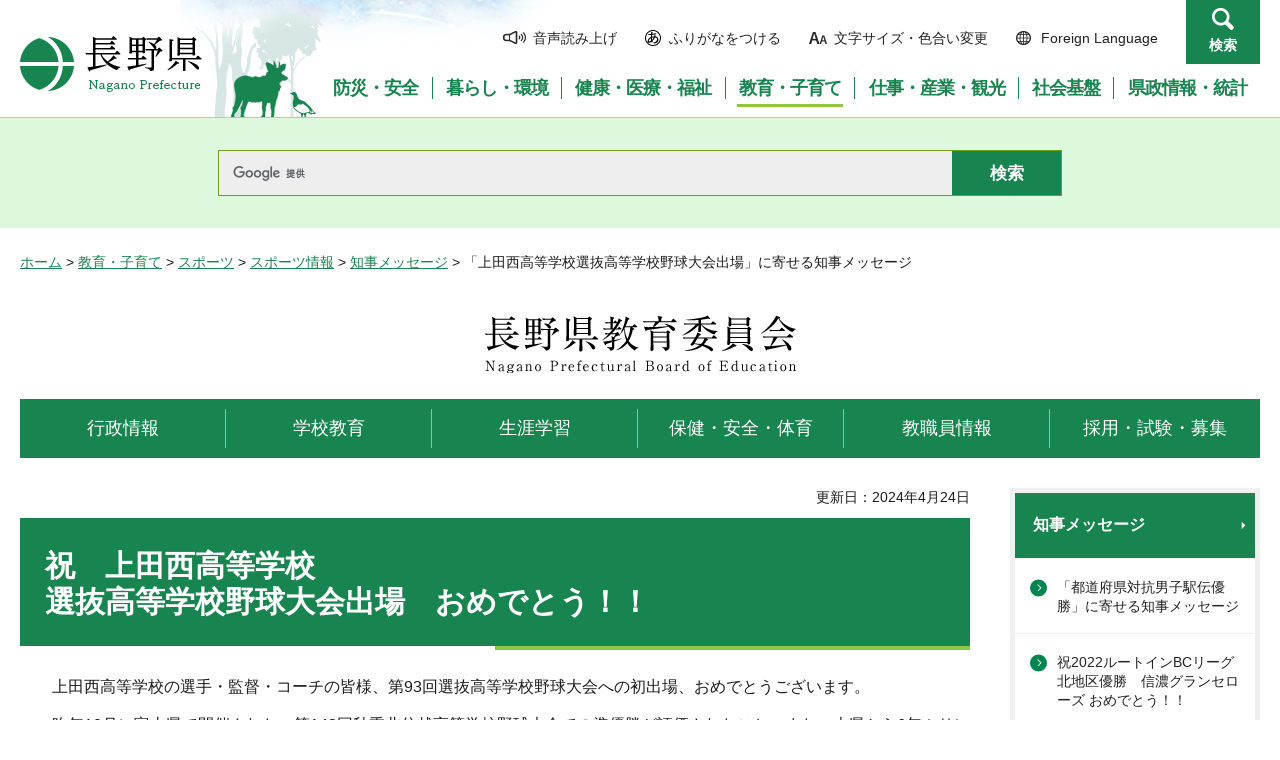

--- FILE ---
content_type: text/html
request_url: https://www-pref-nagano-lg-jp.cache.yimg.jp/kyoiku/hokenko/message/chiji20210129.html
body_size: 6195
content:
<?xml version="1.0" encoding="utf-8"?>
<!DOCTYPE html PUBLIC "-//W3C//DTD XHTML 1.0 Transitional//EN" "http://www.w3.org/TR/xhtml1/DTD/xhtml1-transitional.dtd">
<html xmlns="http://www.w3.org/1999/xhtml" lang="ja" xml:lang="ja">
<head>
<meta http-equiv="Content-Type" content="text/html; charset=utf-8" />
<meta http-equiv="Content-Style-Type" content="text/css" />
<meta http-equiv="Content-Script-Type" content="text/javascript" />

<title>「上田西高等学校選抜高等学校野球大会出場」に寄せる知事メッセージ／長野県教育委員会</title>
<meta name="keywords" content="上田西,センバツ,選抜高等学校野球大会,知事メッセージ" />

<meta name="author" content="長野県" />
<meta name="viewport" content="width=device-width, maximum-scale=3.0" />
<meta name="format-detection" content="telephone=no" />
<link href="/shared/site_rn/style/default.css" rel="stylesheet" type="text/css" media="all" />
<link href="/shared/site_rn/style/layout.css" rel="stylesheet" type="text/css" media="all" />
<link href="/shared/templates/kyoiku_free_rn/style/edit.css" rel="stylesheet" type="text/css" media="all" />
<link href="/shared/site_rn/style/smartphone.css" rel="stylesheet" media="only screen and (max-width : 640px)" type="text/css" class="mc_css" />
<link href="/shared/site_rn/images/favicon/favicon.ico" rel="shortcut icon" type="image/vnd.microsoft.icon" />
<link href="/shared/site_rn/images/favicon/apple-touch-icon-precomposed.png" rel="apple-touch-icon-precomposed" />
<script type="text/javascript" src="/shared/site_rn/js/jquery.js"></script>
<script type="text/javascript" src="/shared/site_rn/js/setting.js"></script>
<script type="text/javascript" src="/shared/system/js/furigana/ysruby.js"></script>
<script type="text/javascript" src="/shared/js/readspeaker/ReadSpeaker.js?pids=embhl"></script>
<script type="text/javascript" src="/shared/js/ga.js"></script>
<script type="text/javascript" src="/shared/js/ga_social_tracking.js"></script>
</head>
<body class="format_free no_javascript custom_kyoiku">
<script type="text/javascript" src="/shared/site_rn/js/init.js"></script>
<div id="tmp_wrapper">
<noscript>
<p>このサイトではJavaScriptを使用したコンテンツ・機能を提供しています。JavaScriptを有効にするとご利用いただけます。</p>
</noscript>
<p><a href="#tmp_honbun" class="skip">本文へスキップします。</a></p>
<div id="tmp_hg">

<div id="tmp_header">
<div class="container">
<div id="tmp_hlogo">
<p><a href="/index.html"><span>長野県Nagano Prefecture</span></a></p>
</div>
<div id="tmp_means">
<ul id="tmp_hnavi">
	<li class="hnavi_sound"><a accesskey="L" href="//app-as.readspeaker.com/cgi-bin/rsent?customerid=9726&amp;lang=ja_jp&amp;readid=tmp_readcontents&amp;url=" onclick="readpage(this.href, 'tmp_readspeaker'); return false;" rel="nofollow" target="_blank"><span>音声読み上げ</span></a></li>
	<li class="hnavi_kana"><a data-contents="tmp_wrapper" href="javascript:void(0);" id="furigana">ふりがなをつける</a></li>
	<li class="hnavi_change"><a href="/moji/index.html"><span>文字サイズ・色合い変更</span></a></li>
	<li lang="en" xml:lang="en" class="hnavi_language"><a href="/government/index.html"><span>Foreign Language</span></a></li>
	<li class="hnavi_contact"><a href="/otoiawase/index.html"><span>お問い合わせ</span></a></li>
	<li class="hnavi_search"><a href="javascript:void(0)">検索</a></li>
</ul>
<div class="gnavi">
<ul>
	<li class="glist1"><a href="/bosaianzen/index.html"><span>防災・安全</span></a></li>
	<li class="glist2"><a href="/kurashi/index.html"><span>暮らし・環境</span></a></li>
	<li class="glist3"><a href="/kenko/index.html"><span>健康・医療・福祉</span></a></li>
	<li class="glist4"><a href="/kyoiku/index.html"><span>教育・子育て</span></a></li>
	<li class="glist5"><a href="/sangyo/index.html"><span>仕事・産業・観光</span></a></li>
	<li class="glist6"><a href="/infra/index.html"><span>社会基盤</span></a></li>
	<li class="glist7"><a href="/kensei/index.html"><span>県政情報・統計</span></a></li>
</ul>
</div>
</div>
</div>
<ul id="tmp_hnavi_s">
	<li id="tmp_hnavi_access"><a href="/zaikatsu/kensei/gaiyo/chousha/floor/index.html"><span class="icon">&nbsp;</span><span class="text">アクセス</span></a></li>
	<li id="tmp_hnavi_lmenu"><a href="javascript:void(0);"><span class="icon">&nbsp;</span><span class="text">メニュー</span></a></li>
	<li id="tmp_hnavi_rmenu"><a href="javascript:void(0);"><span class="icon">&nbsp;</span><span class="text">検索</span></a></li>
</ul>
<div id="tmp_sma_menu">
<div id="tmp_sma_lmenu" class="wrap_sma_sch">
<div class="sma_sch">
<div id="tmp_wrap_sma_lnavi">&nbsp;</div>
<p class="close_btn"><a href="javascript:void(0);"><span>閉じる</span></a></p>
</div>
</div>
<div id="tmp_sma_rmenu" class="wrap_sma_sch">
<div class="sma_sch">
<div id="tmp_wrap_sma_rnavi">
<div id="tmp_search_popup" class="rn_menu">
<div class="search_information">
<div class="container"><a href="javascript:void(0)" class="btn_close_top btn_close">閉じる</a></div>
<div class="panel_search search_content">
<div class="search_keyword">
<div class="form_search">
<div class="form_search_top">
<p class="search_title">キーワードから探す</p>
<a href="/koho/kensei/koho/homepage/kensaku.html" class="how_to_use">検索の使い方</a></div>
<div id="tmp_menu_search_inner" class="rn_search_inner">
<form action="/search/result.html" id="tmp_gsearch_menu" name="tmp_gsearch_menu">
<div id="tmp_gsearch_menu_inner2" class="rn_search_inner2">
<div class="wrap_sch_box">
<p class="sch_box"><input id="tmp_menu_query" name="q" size="31" title="サイト内検索" type="text" class="rn_query" /></p>
</div>
<div class="wrap_sch_btn">
<p class="sch_btn"><input id="tmp_menu_search_submit" name="sa" type="submit" value="検索" class="rn_search_submit" /></p>
<p id="tmp_sma_search_hidden"><input name="cx" type="hidden" value="015495834277161279722:k-gumiktbnm" /> <input name="ie" type="hidden" value="UTF-8" /> <input name="cof" type="hidden" value="FORID:9" /></p>
</div>
</div>
</form>
</div>
</div>
<div class="frequently_search">
<p class="search_title">よく検索されるキーワード</p>
<ul class="keyword_list">
	<li id="tmp_search_ajax"><a href="/search_keyword.html" id="tmp_search_ajax_href">よく検索されるキーワード</a></li>
</ul>
</div>
</div>
<div class="search_purpose_top">
<p class="search_title">目的から探す</p>
<ul class="purpose_list">
	<li>目的から探す</li>
</ul>
</div>
<a href="javascript:void(0)" class="btn_close_bottom btn_close">閉じる</a></div>
</div>
</div>
<p class="close_btn"><a href="javascript:void(0);"><span>閉じる</span></a></p>
</div>
</div>
</div>
</div>
</div>


<div id="tmp_wrap_header_search" class="wrap_rn_search">
<div id="tmp_header_search" class="container">
<div id="tmp_header_search_inner" class="rn_search_inner">
<form action="/search/result.html" id="tmp_gsearch_header" name="tmp_gsearch_header">
<div id="tmp_gsearch_header_inner2" class="rn_search_inner2">
<div class="wrap_sch_box">
<p class="sch_box"><input id="tmp_query" title="サイト内検索" name="q" size="31" type="text" class="rn_query" /></p>
</div>
<div class="wrap_sch_btn">
<p class="sch_btn"><input id="tmp_header_search_submit" name="sa" type="submit" value="検索" class="rn_search_submit" /></p>
<p id="tmp_menu_search_hidden">
	<input name="cx" type="hidden" value="015495834277161279722:k-gumiktbnm" />
	<input name="ie" type="hidden" value="UTF-8" />
	<input name="cof" type="hidden" value="FORID:9" />
</p>
</div>
</div>
</form>
</div>
</div>
</div>

</div>
<div id="tmp_pankuzu"><a href="/index.html">ホーム</a> &gt; <a href="/kyoiku/index.html">教育・子育て</a> &gt; <a href="/kyoiku/sports/index.html">スポーツ</a> &gt; <a href="/kyoiku/kyoiku/sport/index.html">スポーツ情報</a> &gt; <a href="/sports-ka/message/chiji-top.html">知事メッセージ</a> &gt; 「上田西高等学校選抜高等学校野球大会出場」に寄せる知事メッセージ</div>
<div id="tmp_kyoiku_hg" class="k_container">

<div id="tmp_kyoiku_header">
<p id="tmp_hlogo_kyoiku"><a href="/kyoiku/kyoiku/index.html"><span>長野県教育委員会</span></a></p>
</div>


<div class="kyoiku_gnavi">
<ul>
	<li class="kyoiku_glist1"><a href="/kyoiku/kyoiku/gyose/index.html"><span>行政情報</span></a></li>
	<li class="kyoiku_glist2"><a href="/kyoiku/kyoiku/gakko/index.html"><span>学校教育</span></a></li>
	<li class="kyoiku_glist3"><a href="/kyoiku/kyoiku/bunka/index.html"><span>生涯学習</span></a></li>
	<li class="kyoiku_glist4"><a href="/kyoiku/hokenko/goannai/soshiki/hoken.html"><span>保健・安全・体育</span></a></li>
	<li class="kyoiku_glist5"><a href="/kyoiku/kyoiku/kyoshokuin/index.html"><span>教職員情報</span></a></li>
	<li class="kyoiku_glist6"><a href="/kyoiku/kyoiku/saiyo-nyuushi/index.html"><span>採用・試験・募集</span> </a></li>
</ul>
</div>

</div>
<div id="tmp_wrap_main" class="column_rnavi">
<div id="tmp_main">
<div class="wrap_col_main">
<div class="col_main">
<p id="tmp_honbun" class="skip">ここから本文です。</p>
<div id="tmp_readspeaker" class="rs_preserve rs_skip"></div>
<div id="tmp_readcontents">
<div id="tmp_wrap_custom_update">
<div id="tmp_custom_update">



<p id="tmp_update">更新日：2024年4月24日</p>

</div>
</div>
<div id="tmp_contents">
<h1>祝　上田西高等学校<br />
選抜高等学校野球大会出場　おめでとう！！</h1>
<div class="section">
<p align="left">　上田西高等学校の選手・監督・コーチの皆様、第93回選抜高等学校野球大会への初出場、おめでとうございます。</p>
<p align="left">　昨年10月に富山県で開催された、第143回秋季北信越高等学校野球大会での準優勝が評価されたこと、また、本県から6年ぶりに選抜高等学校野球大会への出場が決まったことを大変うれしく思います。</p>
<p align="left">　新型コロナウイルス感染症の感染拡大による様々な制約がある練習環境の中、選手の皆さんの熱意と努力、監督・コーチをはじめとする関係者各位のご尽力に対して改めて敬意を表します。</p>
<p align="left">　出場する選手の皆さんは、これまで支えてきてくれたすべての方々への感謝の気持ちと、憧れの大舞台で野球ができる喜びを胸に、来たる日に向け、さらに練習に励んでください。</p>
<p align="left">　甲子園で活躍する皆さんの姿を楽しみにしています。</p>
<p align="left">　令和3年1月29日</p>
</div>
<div class="section">
<div class="section">
<blockquote class="section">
<p>長野県知事　阿部　守一</p>
</blockquote>
</div>
</div>
<table class="box_link">
	<tbody>
		<tr>
			<div class="box_link_ttl">
			<p>関連資料</p>
			</td>
		</tr>
		<tr>
			<div class="box_link_cnt">
			<ul>
				<li><a href="/kyoiku/hokenko/message/documents/20210129chiji.pdf" class="icon_pdf">「上田西高等学校選抜高等学校野球大会出場」に寄せる知事メッセージ（PDF：134KB）</a></li>
			</ul>
			</td>
		</tr>
	</tbody>
</table>
</div>
</div>
<div class="plugin">
<p class="plugin_img"><a href="https://get.adobe.com/jp/reader/"><img src="/shared/images/plugin/get_reader.png" alt="Adobe Acrobat Readerのダウンロードページへ" width="158" height="39" /></a></p>
<p>PDF形式のファイルをご覧いただく場合には、Adobe Acrobat Readerが必要です。Adobe Acrobat Readerをお持ちでない方は、バナーのリンク先から無料ダウンロードしてください。</p>
</div>

<div id="tmp_inquiry">
<div id="tmp_inquiry_ttl">
<p>お問い合わせ</p>
</div>
<div id="tmp_inquiry_cnt">
<form method="post" action="https://www.pref.nagano.lg.jp/cgi-bin/simple_faq/form.cgi">
<div class="inquiry_parts">
<p>
所属課室：長野県教育委員会事務局保健厚生課
</p>
<p>長野県長野市大字南長野字幅下692-2</p>
<p>電話番号：026-235-7346</p>
<p>ファックス番号：026-234-5169</p>
<p>
<input type="submit" value="お問い合わせフォーム" class="inquiry_btn" />
</p>
</div>
<p>
<input type="hidden" name="code" value="010150080" />
<input type="hidden" name="dept" value="8591:9172:8840:8342:9089:8840:9172:5271:9255:9421:8342:8425:3777:9089:8010:8508:8010:9089:9172:3777:8923:8508:3777:8757:9255" />
<input type="hidden" name="page" value="/kyoiku/hokenko/message/chiji20210129.html" />
<input type="hidden" name="ENQ_RETURN_MAIL_SEND_FLG" value="0" />
<input type="hidden" name="publish_ssl_flg" value="1" />
</p>
</form>
</div>
</div>

<div id="tmp_feedback">
<div id="tmp_feedback_ttl">
<p>より良いウェブサイトにするためにみなさまのご意見をお聞かせください</p>
</div>
<div id="tmp_feedback_cnt">
<form id="feedback" method="post" action="/cgi-bin/feedback/feedback.cgi">
    <p><input type="hidden" name="page_id" value="99330" /> <input type="hidden" name="page_title" value="「上田西高等学校選抜高等学校野球大会出場」に寄せる知事メッセージ" /> <input type="hidden" name="page_url" value="https://www.pref.nagano.lg.jp/kyoiku/hokenko/message/chiji20210129.html" /> <input type="hidden" name="item_cnt" value="2" /></p>
    <fieldset><legend>このページの情報は役に立ちましたか？</legend>
    <p><input id="que1_1" type="radio" name="item_1" value="役に立った" /> <label for="que1_1">1：役に立った</label></p>
    <p><input id="que1_2" type="radio" name="item_1" value="ふつう" /> <label for="que1_2">2：ふつう</label></p>
    <p><input id="que1_3" type="radio" name="item_1" value="役に立たなかった" /> <label for="que1_3">3：役に立たなかった</label></p>
    </fieldset>
    <p><input type="hidden" name="label_1" value="質問：このページの情報は役に立ちましたか？" /> <input type="hidden" name="nes_1" value="0" /> <input type="hidden" name="img_1" /> <input type="hidden" name="img_alt_1" /> <input type="hidden" name="mail_1" value="0" /> </p>
    <fieldset><legend>このページの情報は見つけやすかったですか？</legend>
    <p><input id="que2_1" type="radio" name="item_2" value="見つけやすかった" /> <label for="que2_1">1：見つけやすかった</label></p>
    <p><input id="que2_2" type="radio" name="item_2" value="ふつう" /> <label for="que2_2">2：ふつう</label></p>
    <p><input id="que2_3" type="radio" name="item_2" value="見つけにくかった" /> <label for="que2_3">3：見つけにくかった</label></p>
    </fieldset>
    <p><input type="hidden" name="label_2" value="質問：このページの情報は見つけやすかったですか？" /> <input type="hidden" name="nes_2" value="0" /> <input type="hidden" name="img_2" /> <input type="hidden" name="img_alt_2" /> <input type="hidden" name="mail_2" value="0" /> </p>
    <p class="submit"><input type="submit" value="送信" /></p>
</form>
</div>
</div>

</div>
</div>
<div class="wrap_col_rgt_navi">
<div class="col_rgt_navi">

<div id="tmp_lnavi">
<div id="tmp_lnavi_ttl">
<p><a href="/sports-ka/message/chiji-top.html">知事メッセージ</a></p>
</div>
<div id="tmp_lnavi_cnt">
<ul>
<li><a href="/sports-ka/message/chiji20200120.html">「都道府県対抗男子駅伝優勝」に寄せる知事メッセージ</a></li>
<li><a href="/sports-ka/message/chiji20220830.html">祝2022ルートインBCリーグ北地区優勝　信濃グランセローズ おめでとう！！</a></li>
<li><a href="/kyoiku/hokenko/message/chiji20210810.html">「東京2020オリンピック菊池涼介選手(野球競技)金メダル獲得」に寄せる知事メッセージ</a></li>
<li><a href="/sports-ka/message/chiji20220124-2.html">「北京2022オリンピック・パラリンピック競技大会に出場する長野県関係選手」に寄せる知事メッセージ</a></li>
<li><a href="/sports-ka/message/chiji20210707.html">「東京2020オリンピック競技大会に出場する長野県関係選手」に寄せる知事メッセージ</a></li>
<li><a href="/kyoiku/hokenko/message/chiji20210129.html">「上田西高等学校選抜高等学校野球大会出場」に寄せる知事メッセージ</a></li>
<li><a href="/sports-ka/message/chiji20220131.html">「第77回国民体育大会『いちご一会とちぎ国体』冬季大会スケート競技会男女総合優勝、女子総合優勝」に寄せる知事メッセージ</a></li>
<li><a href="/sports-ka/message/chiji20220215.html">「北京冬季オリンピック髙木菜那選手(スピードスケート女子チームパシュート)銀メダル獲得」に寄せる知事メッセージ</a></li>
<li><a href="/sports-ka/message/chiji20220215-2.html">「北京冬季オリンピック渡部暁斗選手(スキーノルディック複合ラージヒル個人)銅メダル獲得」に寄せる知事メッセージ</a></li>
<li><a href="/sports-ka/message/chiji20220217.html">「北京冬季オリンピック渡部暁斗選手、渡部善斗選手、山本涼太選手(スキーノルディック複合団体)銅メダル獲得」に寄せる知事メッセージ</a></li>
<li><a href="/sports-ka/message/chiji20221022.html">小平奈緒選手　現役ラストレースに係る知事コメント</a></li>
<li><a href="/kyoiku/hokenko/message/chiji20221226.html">長野東高等学校　女子全国高等学校駅伝競走大会優勝に係る知事メッセージ</a></li>
<li><a href="/kyoiku/hokenko/message/chiji20221226sakutyousei.html">佐久長聖高等学校　男子全国高等学校駅伝競走大会 日本高校最高記録更新に係る知事メッセージ</a></li>
<li><a href="/sports-ka/message/chiji20230123danshiekiden.html">都道府県対抗男子駅伝　長野県選手団優勝に係る知事メッセージ</a></li>
<li><a href="/sports-ka/message/chiji20230322.html">「2023　WORLD　BASEBALL　CLASSIC」優勝に係る知事メッセージ</a></li>
<li><a href="/kyoiku/hokenko/message/chiji20231225.html">佐久長聖高等学校　男子全国高等学校駅伝競走大会優勝に係る知事メッセージ</a></li>
<li><a href="/sports-ka/message/chiji20240122dansiekiden.html">「都道府県対抗男子駅伝10度目の優勝」に寄せる知事メッセージ</a></li>
<li><a href="/sports-ka/message/chiji20250120.html">「都道府県対抗男子駅伝４連覇、11度目の優勝」に係る知事メッセージ</a></li>
<li><a href="/kyoiku/hokenko/message/chiji20180320naganohigashi.html">「長野東高校女子春の高校伊那駅伝『初優勝』」に寄せる知事メッセージ</a></li>
<li><a href="/sports-ka/message/chiji20250407.html">「信州ブリリアントアリーズ Vリーグ初代王者」に係る知事メッセージ</a></li>
<li><a href="/sports-ka/message/20251112tokyodeaf.html">「東京デフリンピックに出場する長野県関係選手」に寄せる知事応援メッセージ</a></li>
<li><a href="/sports-ka/message/20251125tokyodeafmedal.html">「村田悠祐選手 東京デフリンピック陸上男子４×400ｍリレー金メダル獲得」に寄せる知事メッセージ</a></li>
<li><a href="/sports-ka/message/20251126tokyodeafmedal1.html">「太田歩選手 東京デフリンピックバドミントン混合団体金メダル獲得」に寄せる知事メッセージ</a></li>
<li><a href="/sports-ka/message/20251126tokyodeafmedal2.html">「星河真一郎選手 東京デフリンピックサッカー男子 銀メダル獲得」に寄せる知事メッセージ</a></li>
</ul>
</div>
</div>
<ul class="rnavi_btn">
	<li><a href="https://denwa-relay-service.jp/web_inquiry/?token=wzglneAGC3prhYO6Tt92yfRvNoaqIP" target="_blank"><img alt="電話リレーサービス手話で電話" src="/library_images/rnavi_shuwa.png" /></a></li>
</ul>

</div>
</div>
</div>
</div>

<div id="tmp_footer">
<div class="container">
<div class="footer_cnt">
<address>
<p><span class="title">長野県庁</span>法人番号1000020200000</p>
<p>〒380-8570 <br />
長野県長野市大字南長野字幅下692-2　</p>
<p>電話：026-232-0111（代表）</p>
</address>
</div>
<ul class="fnavi">
    <li><a href="/koho/kensei/koho/homepage/riyo.html" class="arrow_r_gr">このサイトの考え方</a> </li>
    <li><a href="/accessibility/index.html" class="arrow_r_gr">ウェブアクセシビリティ方針</a> </li>
    <li><a href="/koho/kensei/koho/homepage/kojinjoho.html" class="arrow_r_gr">個人情報について</a> </li>
    <li><a href="/sitemap.html" class="arrow_r_gr">サイトマップ</a> </li>
    <li><a href="/koho/kensei/shichoson/link/index.html" class="arrow_r_gr">リンク集</a> </li>
    <li><a href="/koho/kensei/koho/homepage/link.html" class="arrow_r_gr">リンクについて</a> </li>
    <li><a href="/zaikatsu/kensei/gaiyo/chousha/floor/index.html" class="arrow_r_gr">県庁フロア・アクセス案内</a> </li>
    <li><a href="/otoiawase/index.html" class="arrow_r_gr">お問い合わせ</a> </li>
</ul>
<div class="pnavi">
<p class="ptop"><a href="#tmp_header"><span>ページの先頭へ戻る</span></a></p>
</div>
</div>
<p lang="en" xml:lang="en" class="copyright">Copyright &copy; Nagano Prefecture. <br />
All Rights Reserved.</p>
</div>

</div>
<script type="text/javascript" src="/shared/site_rn/js/function.js"></script>
<script type="text/javascript" src="/shared/site_rn/js/main.js"></script>
</body>
</html>


--- FILE ---
content_type: text/css
request_url: https://www-pref-nagano-lg-jp.cache.yimg.jp/shared/templates/kyoiku_free_rn/style/edit.css
body_size: 3879
content:
@charset "utf-8";

/* ==================================================
Required to CMS-8341
================================================== */
#tmp_contents h1 {
	color:#ffffff;
	background:#18844f url(/shared/templates/kyoiku_free_rn/images/content/h1_bg.gif) no-repeat center bottom;
	padding:30px 25px;
	font-size:187.5%;
	font-weight:bold;
	line-height:1.2;
	margin:0 0 0.8em;
	clear:both; /* Do not edit */
}
#tmp_contents h1 a,
#tmp_contents h1 span {
    color: #ffffff !important;
}
#tmp_contents h2 {
	border:5px solid #8dc54b;
	padding:17px 20px;
	font-size:137.5%;
	margin:1.5em 0 0.8em;
	clear:both; /* Do not edit */
}
#tmp_contents h3 {
	background-color:#f6f6f6 !important;
	border-bottom:3px solid #8dc54b;
	font-size:125%;
	padding:11px 20px;
	margin:1.5em 0 0.8em;
	clear:both; /* Do not edit */
}
#tmp_contents h3 a {
    color: #1a7146 !important;
}
#tmp_contents h4 {
	border-left:5px solid #8dc54b;
	border-bottom:1px solid #dddddd;
	font-size:112.5%;
	padding:5px 15px;
	margin:1.5em 0 0.8em;
	clear:both; /* Do not edit */
}
#tmp_contents h5 {
	border-left:5px solid #8dc54b;
	font-size:100%;
	padding:2px 15px;
	margin:1.5em 0 0.8em;
	clear:both; /* Do not edit */
}
#tmp_contents h6 {
	font-size:100%;
	margin:1.5em 0 0.8em;
	clear:both; /* Do not edit */
}
#tmp_contents table {
	word-break: break-all;
}
#tmp_contents p {
	margin:0 0 0.8em 0; /* Do not edit */
}
#tmp_contents ul {
	margin:0 0 1em 1.6em; /* Do not edit */
	list-style-image:url(/shared/templates/kyoiku_free_rn/images/content/list_icon.png); /* Do not edit */
}
#tmp_contents ol {
	margin:0 0 1em 3.2em; /* Do not edit */
	list-style-image:none; /* Do not edit */
}
#tmp_contents ul li,
#tmp_contents ol li {
	margin:0 0 0.5em; /* Do not edit */
}
#tmp_contents ul ul,
#tmp_contents ul ol,
#tmp_contents ol ul,
#tmp_contents ol ol {
	margin:0.3em 0 0 1.5em; /* Do not edit */
}
#tmp_contents hr {
	height:1px; /* Do not edit */
	color:#CCCCCC; /* Do not edit */
	background-color:#CCCCCC; /* Do not edit */
	border:none; /* Do not edit */
	clear:both; /* Do not edit */
}
/* ==================================================
parts
================================================== */
/* img_cap
================================================== */
table.img_cap {
	margin:0 0 0.3em;
	border-collapse:collapse;
	border-spacing:0;
}
table.img_cap td {
	padding:0;
}
div.img_cap {
	margin:0 0 0.3em;
}
div.img_cap img {
	margin:0 !important;
}
/* outline
================================================== */
#tmp_contents .outline {
	margin:0 0 0.8em; /* Do not edit */
	border:1px solid #e7d28a;
	clear:both; /* Do not edit */	
}
#tmp_contents table.outline {
	width:100%; /* Do not edit */
	border-collapse:collapse; /* Do not edit */
	border-spacing:0; /* Do not edit */
}
#tmp_contents table.outline td {
	padding:15px 17px 5px;
	color:inherit;
	background-color:#FFFFFF;
}
#tmp_contents div.outline {
	padding:15px 17px 5px;
	color:inherit;
	background-color:#FFFFFF;
}
#tmp_contents .outline ul {
	margin-left:24px; /* Do not edit */
}
#tmp_contents .outline ol {
	margin-left:24px; /* Do not edit */
}
#tmp_contents .outline ul ul,
#tmp_contents .outline ul ol,
#tmp_contents .outline ol ul,
#tmp_contents .outline ol ol {
	margin:0.3em 0 0 24px; /* Do not edit */
}
/* box_btn
================================================== */
#tmp_contents ul.box_btn {
	margin:0 0 0.8em; /* Do not edit */
	padding:0;
	list-style:none;
	list-style-image:none !important;
}
#tmp_contents ul.box_btn li {
	margin:0 0 20px;
	font-weight:bold;
	font-size:112.5%;
}
#tmp_contents ul.box_btn li a {
	display:block;
	padding:23px 35px 23px 20px;
	text-decoration:none;
	color:#ffffff;
	background:#18844f url(/shared/templates/kyoiku_free_rn/images/content/arrow_icon_w.png) no-repeat 97% center;
}
/* box_info
================================================== */
#tmp_contents .box_info {
	margin:0 0 0.8em; /* Do not edit */
	border:1px solid #e5e5e5;
	clear:both; /* Do not edit */
}
#tmp_contents table.box_info {
	width:100%; /* Do not edit */
	border-collapse:collapse; /* Do not edit */
	border-spacing:0; /* Do not edit */
}
#tmp_contents .box_info .box_info_ttl {
	padding:12px 15px;
	color:inherit;
	font-weight:bold;
	background-color:#fffaee;
	border-bottom:3px solid #cccccc;
}
#tmp_contents .box_info .box_info_ttl p {
	font-size:125%;
	margin-bottom:0; /* Do not edit */
}
#tmp_contents .box_info .box_info_cnt {
	padding:15px 20px 5px;
}
#tmp_contents .box_info ul {
	margin-bottom:0.8em; /* Do not edit */
	margin-left:24px; /* Do not edit */
	list-style-image:url(/shared/templates/kyoiku_free_rn/images/content/list_icon2.png);
}
#tmp_contents .box_info ol {
	margin-bottom:0.8em; /* Do not edit */
	margin-left:24px; /* Do not edit */
}
#tmp_contents .box_info ul ul,
#tmp_contents .box_info ul ol,
#tmp_contents .box_info ol ul,
#tmp_contents .box_info ol ol {
	margin:0.3em 0 0 24px; /* Do not edit */
}
/* box_link
================================================== */
#tmp_contents .box_link {
	margin:0 0 0.8em; /* Do not edit */
	border:1px solid #e5e5e5;
	clear:both; /* Do not edit */
}
#tmp_contents table.box_link {
	width:100%; /* Do not edit */
	border-collapse:collapse; /* Do not edit */
	border-spacing:0; /* Do not edit */
}
#tmp_contents .box_link .box_link_ttl {
	padding:12px 15px;
	color:inherit;
	font-weight:bold;
	background-color:#fffaee;
	border-bottom:3px solid #cccccc;
}
#tmp_contents .box_link .box_link_ttl p {
	font-size:125%;
	margin-bottom:0; /* Do not edit */
}
#tmp_contents .box_link .box_link_cnt {
	padding:15px 20px 5px;
}
#tmp_contents .box_link ul {
	margin-bottom:0.8em; /* Do not edit */
	margin-left:24px; /* Do not edit */
	list-style-image:url(/shared/templates/kyoiku_free_rn/images/content/list_icon2.png);
}
#tmp_contents .box_link ol {
	margin-bottom:0.8em; /* Do not edit */
	margin-left:24px; /* Do not edit */
}
#tmp_contents .box_link ul ul,
#tmp_contents .box_link ul ol,
#tmp_contents .box_link ol ul,
#tmp_contents .box_link ol ol {
	margin:0.3em 0 0 24px; /* Do not edit */
}
/* box_menu
================================================== */
#tmp_contents .box_menu {
	margin:0 0 0.8em; /* Do not edit */
	clear:both; /* Do not edit */
}
#tmp_contents table.box_menu {
	width:100%; /* Do not edit */
	border-collapse:collapse; /* Do not edit */
	border-spacing:0; /* Do not edit */
}
#tmp_contents .box_menu_ttl {
	padding:23px 35px 23px 20px;
	background-color:#18844f;
	color:#ffffff;
}
#tmp_contents .box_menu_ttl p {
	margin:0;
	font-weight:bold;
	font-size:112.5%;
}
#tmp_contents .box_menu_ttl p a {
	display:block;
	text-decoration:none;
	color:#ffffff;
	margin:-23px -35px -23px -20px;
	padding:23px 35px 23px 20px;
	background:#18844f url(/shared/templates/kyoiku_free_rn/images/content/arrow_icon_w.png) no-repeat 97% center;
}
#tmp_contents .box_menu_ttl p a:hover {
	text-decoration:underline;
	text-decoration:none;
}
#tmp_contents .box_menu_cnt {
	border:1px solid #dddddd;
	padding:18px 17px 8px;
}
#tmp_contents .box_menu ul {
	margin-bottom:0.8em; /* Do not edit */
	margin-left:24px; /* Do not edit */
}
#tmp_contents .box_menu ol {
	margin-bottom:0.8em; /* Do not edit */
	margin-left:24px; /* Do not edit */
}
#tmp_contents .box_menu ul ul,
#tmp_contents .box_menu ul ol,
#tmp_contents .box_menu ol ul,
#tmp_contents .box_menu ol ol {
	margin:0.3em 0 0 24px; /* Do not edit */
}

/* datatable 
   enquete_table
================================================== */
#tmp_contents table.datatable,
#tmp_contents table.enquete_table {
	margin:0 0 0.8em; /* Do not edit */
	color:inherit;
	background-color:#FFFFFF;
	border-collapse:collapse; /* Do not edit */
	border-spacing:0; /* Do not edit */
	border:1px solid #dddddd;
	word-break: break-all;
}
#tmp_contents table.datatable th,
#tmp_contents table.enquete_table th {
	padding:5px 8px;
	color:inherit;
	background-color:#e3f9c7;
	border:1px solid #dddddd;
}
#tmp_contents table.datatable td,
#tmp_contents table.enquete_table td {
	padding:5px 8px;
	border:1px solid #dddddd;
}
#tmp_contents table.datatable caption,
#tmp_contents table.enquete_table caption {
	padding:0 0 0.5em; /* Do not edit */
	font-weight:bold; /* Do not edit */
	text-align:left; /* Do not edit */
}
#tmp_contents table.datatable p {
	margin:0; /* Do not edit */
}
#tmp_contents table.datatable ul,
#tmp_contents table.datatable ol,
#tmp_contents table.enquete_table ul,
#tmp_contents table.enquete_table ol {
	margin:0.2em 0 0 24px; /* Do not edit */
}
#tmp_contents table.datatable ul ul,
#tmp_contents table.datatable ul ol,
#tmp_contents table.datatable ol ul,
#tmp_contents table.datatable ol ol,
#tmp_contents table.enquete_table ul ul,
#tmp_contents table.enquete_table ul ol,
#tmp_contents table.enquete_table ol ul,
#tmp_contents table.enquete_table ol ol {
	margin:0.3em 0 0 24px; /* Do not edit */
}
#tmp_contents table.enquete_table {
	width:100%; /* Do not edit */
}
#tmp_contents table.enquete_table th {
	width:20%; /* Do not edit */
}
#tmp_contents table.enquete_table .nes,
#tmp_contents table.enquete_table .memo {
	color:#990000; /* base.css > Styles > .text_red */
	font-weight:normal; /* Do not edit */
	background-color:transparent; /* Do not edit */
}
/* form_btn */
#tmp_contents .enquete_button {
	margin:15px 0; /* Do not edit */
	text-align:center; /* Do not edit */
}
/* bgcolor */
/* ▼▼▼▼▼▼▼▼▼▼▼▼▼▼▼▼▼▼▼▼▼▼▼▼▼ */
/* Setting by CMS sheets */
#tmp_contents table.datatable table th.bg_pink {
    color:inherit;
    background-color:#ffdfdf; /* base.css > Styles > th.bg_red */
}
#tmp_contents table.datatable table th.bg_light_blue {
    color:inherit;
    background-color:#d0eff9; /* base.css > Styles > th.bg_blue */
}
#tmp_contents table.datatable table th.bg_gray {
    color:inherit;
    background-color:#eeeeee; /* base.css > Styles > th.bg_gray */
}
#tmp_contents td a:link,
#tmp_contents th a:link {
    color:#1a7146;
}
/* ▲▲▲▲▲▲▲▲▲▲▲▲▲▲▲▲▲▲▲▲▲▲▲▲▲ */


/* nest-datatable
================================================== */
#tmp_contents table.datatable table,
#tmp_contents table.enquete_table table {
	border:none; /* Do not edit */
}
#tmp_contents table.datatable table th,
#tmp_contents table.enquete_table table th {
	color:inherit; /* Do not edit */
	background-color:transparent; /* Do not edit */
	border:none; /* Do not edit */
}
#tmp_contents table.datatable table td,
#tmp_contents table.enquete_table table td {
	border:none; /* Do not edit */
}
#tmp_contents table.datatable table.datatable {
	border:1px solid #dddddd; /* = table.datatable */
}
#tmp_contents table.datatable table.datatable th {
	color:inherit; /* Do not edit */
	background-color:#e3f9c7; /* = table.datatable th */
	border:1px solid #dddddd; /* = table.datatable th */
}
#tmp_contents table.datatable table.datatable td {
	border:1px solid #dddddd; /* = table.datatable td */
}

/* ==================================================
menkyo
================================================== */
.type_menkyo #tmp_contents h2 {
    padding: 0;
    border: none;
    font-size: 162.5%;
}
.type_menkyo #tmp_contents h3 {
    padding: 0 0 0 12px;
    border-bottom: none;
    border-left: 6px solid #257f3f;
    font-size: 137.5%;
    line-height: 1.35;
    background-color: transparent !important;
    color: #000000;
    margin-top: 2em;
}
.type_menkyo #tmp_contents h2 a,
.type_menkyo #tmp_contents h3 a {
    color: #000000 !important;
}
.type_menkyo #tmp_contents a {
    color: #257f3f;
}
.type_menkyo #tmp_contents p,
.type_menkyo #tmp_contents ul,
.type_menkyo #tmp_contents ol {
    font-size: 87.5%;
    margin-bottom: 2em;
}
.type_menkyo #tmp_contents ul {
    list-style-image: url("/shared/templates/kyoiku_free_rn/images/content/menkyo/list_icon.png");
}

/* パーツ
================================================== */
.type_menkyo #tmp_contents .box_info {
    border: 2px solid #f2f2f2;
    background-color: #f2f2f2;
    color: inherit;
    border-radius: 10px;
}
.type_menkyo #tmp_contents .box_info_ttl {
    border-bottom: none;
    background-color: #f2f2f2;
    color: inherit;
    border-radius: 10px 10px 0 0;
    padding: 21px 30px;
}
.type_menkyo #tmp_contents .box_info_ttl p {
    font-size: 137.5%;
}
.type_menkyo #tmp_contents .box_info_cnt {
    padding: 0 40px 15px;
}


/* 各オリジナルパーツ
================================================== */
#tmp_contents .menkyo_anchor,
#tmp_contents .wrap_menkyo_qa,
#tmp_contents .menkyo_qa {
	border-collapse:collapse;
	border-spacing:0;
}

/* menkyo_anchor */
#tmp_contents h1 + .menkyo_anchor {
    margin-top: -6px;
}
#tmp_contents .menkyo_anchor {
    margin-bottom: 62px;
}
#tmp_contents .menkyo_anchor td {
    padding: 0 10px 0 0;
}
#tmp_contents .menkyo_anchor td a {
    display: inline-block;
    font-size: 87.5%;
    text-decoration: none;
    padding: 9px 13px 9px 32px;
    background-color: #d5e7db;
    color: #006345;
    border-radius: 10px;
    position: relative;
    transition: all 0.3s ease-in-out;
}
#tmp_contents .menkyo_anchor td a::before {
    content: "";
    position: absolute;
    left: 13px;
    top: 50%;
    margin-top: -7px;
	width: 8px;
	height: 8px;
	border-top: 2px solid #006345;
	border-right: 2px solid #006345;
	-webkit-transform: rotate(135deg);
	transform: rotate(135deg);
}
#tmp_contents .menkyo_anchor td a:hover {
    background-color: #c8f0e8;
}

/* menkyo_issue */
#tmp_contents .menkyo_issue {
    width: 100% !important;
    margin: 0 0 12px;
    border-collapse: separate;
    border-radius: 20px;
    overflow: hidden;
}
#tmp_contents .menkyo_issue td {
    background-color: #edf8e5;
    color: inherit;
    padding: 29px 0 25px 30px;
    vertical-align: top;
    height: 180px;
}
#tmp_contents .menkyo_issue td h3 {
    margin: 0 0 10px;
    padding: 0;
    border: none;
    font-size: 150%;
}
#tmp_contents .menkyo_issue td p {
    margin-bottom: 0 !important;
    font-size: 106.25%;
}
#tmp_contents .menkyo_issue td.menkyo_issue_btn {
    padding: 60px 40px 25px;
    width: 291px;
    text-align: center;
}
#tmp_contents .menkyo_issue td.menkyo_issue_btn p {
    font-size: 112.5%;
    font-weight: bold;
}
#tmp_contents .menkyo_issue td.menkyo_issue_btn a {
    display: block;
    text-decoration: none;
    border: 2px solid #257f3f;
    background-color: #257f3f;
    color: #ffffff;
    padding: 12px 25px;
    transition: all 0.3s ease-in-out;
    border-radius: 30px;
    box-shadow: 0 2px 2px rgba(79, 177, 100, 0.25);
}
#tmp_contents .menkyo_issue td.menkyo_issue_btn a:hover {
    background-color: #ffffff;
    color: #257f3f;
}

/* menkyo_shutoku */
#tmp_contents .menkyo_shutoku {
    width: 100% !important;
    margin: 0 0 12px;
    border-collapse: separate;
    border-radius: 20px;
    border: 1px solid #d6d6d6;
}
#tmp_contents .menkyo_shutoku_ttl {
    padding: 8px 17px 0;
    font-weight: bold;
    line-height: 1.2;
    height: 37px;
}
#tmp_contents .menkyo_shutoku_ttl a {
    display: inline-block;
    text-decoration: none;
    padding: 2px 0 2px 28px;
    min-height: 22px;
    background: url("/shared/templates/kyoiku_free_rn/images/content/menkyo/arrow_icon.png") no-repeat left 3px;
}
#tmp_contents .menkyo_shutoku_ttl a:hover {
    text-decoration: underline;
}
#tmp_contents .menkyo_shutoku_cnt {
    padding: 3px 17px 10px 45px;
    vertical-align: top;
    font-size: 87.5%;
    height: 76px;
}
#tmp_contents .menkyo_shutoku p {
    margin-bottom: 0 !important;
}
#tmp_contents .menkyo_shutoku_ttl p,
#tmp_contents .menkyo_shutoku_cnt p {
    font-size: 100%;
}

/* wrap_menkyo_shinsei */
#tmp_contents .wrap_menkyo_shinsei,
#tmp_contents .wrap_menkyo_shinsei_end {
    width: calc(100% - 50px);
    border-collapse: separate;
    border-radius: 20px;
    margin-left: 50px;
    background-color: #f4f4f4;
    color: inherit;
    margin-bottom: 30px;
}
#tmp_contents .wrap_menkyo_shinsei {
    position: relative;
}
#tmp_contents .wrap_menkyo_shinsei::before {
    content: "";
    position: absolute;
    top: 0;
    left: -50px;
    bottom: 0;
    width: 50px;
    background: url("/shared/templates/kyoiku_free_rn/images/content/menkyo/shinsei_bg_dot.png") repeat-y left top;
    z-index: -1;
}
#tmp_contents .wrap_menkyo_shinsei td,
#tmp_contents .wrap_menkyo_shinsei_end td {
    padding: 25px 25px 15px;
}
#tmp_contents .wrap_menkyo_shinsei caption,
#tmp_contents .wrap_menkyo_shinsei_end caption {
    text-align: left;
    font-weight: bold;
    font-size: 137.5%;
    margin-left: -47px;
    background-color: #ffffff;
}
#tmp_contents .wrap_menkyo_shinsei caption strong,
#tmp_contents .wrap_menkyo_shinsei_end caption strong {
    font-size: 227.27%;
    display: inline-block;
    vertical-align: middle;
    line-height: 1;
    padding-right: 10px;
}
#tmp_contents .wrap_menkyo_shinsei caption a,
#tmp_contents .wrap_menkyo_shinsei_end caption a {
    color: #000000;
    background-color: #ffffff;
}

/* menkyo_shinsei */
#tmp_contents .menkyo_shinsei,
#tmp_contents .menkyo_shinsei_end {
    width: 100%;
    margin: 0 0 10px;
    border-collapse: separate;
    border-radius: 20px;
    border: 1px solid #d6d6d6;
    background-color: #ffffff;
    color: inherit;
}
#tmp_contents .menkyo_shinsei_end {
    box-shadow: 0 1px 3px rgba(0, 0, 0, 0.15);
}
#tmp_contents .menkyo_shinsei + p {
    margin-top: 20px;
}
#tmp_contents .menkyo_shinsei td {
    padding: 16px 20px 6px 9px;
    vertical-align: top;
}
#tmp_contents .menkyo_shinsei td h3 {
    padding: 0;
}
#tmp_contents .menkyo_shinsei td h3,
#tmp_contents .menkyo_shinsei td h3.menkyo_shinsei_label_1,
#tmp_contents .menkyo_shinsei td h3.menkyo_shinsei_label_2,
#tmp_contents h3.menkyo_shinsei_label_1,
#tmp_contents h3.menkyo_shinsei_label_2 {
    margin: 0 0 10px;
    border: none;
    font-size: 93.75%;
    min-height: 18px;
}
#tmp_contents .menkyo_shinsei td h3.menkyo_shinsei_label_1,
#tmp_contents h3.menkyo_shinsei_label_1 {
    background: url("/shared/templates/kyoiku_free_rn/images/content/menkyo/label1.png") no-repeat left 3px !important;
    padding: 2px 0 1px 42px !important;
}
#tmp_contents .menkyo_shinsei td h3.menkyo_shinsei_label_2,
#tmp_contents h3.menkyo_shinsei_label_2 {
    background: url("/shared/templates/kyoiku_free_rn/images/content/menkyo/label2.png") no-repeat left 3px !important;
    padding: 2px 0 1px 82px !important;
}
#tmp_contents .menkyo_shinsei td p {
    margin-bottom: 1.2em;
}
#tmp_contents .menkyo_shinsei .doc {
    width: 90px;
    padding: 24px 10px 10px;
    text-align: center;
}
#tmp_contents .menkyo_shinsei .doc_dl {
    width: 336px;
    padding: 17px 18px;
    position: relative;
}
#tmp_contents .menkyo_shinsei .doc_dl::before {
    content: "";
    position: absolute;
    top: 17px;
    bottom: 17px;
    left: 0;
    width: 1px;
    background-color: #d0d0d0;
}
#tmp_contents .menkyo_shinsei .doc_dl h3 {
    margin: 0 0 14px;
    font-size: 87.5%;
}
#tmp_contents .menkyo_shinsei .doc_dl p {
    margin-bottom: 10px;
}
#tmp_main #tmp_contents .menkyo_shinsei .doc_dl a.icon_pdf,
#tmp_main #tmp_contents .menkyo_shinsei .doc_dl a.icon_word {
    padding: 4px 0 3px 44px;
    min-height: 34px;
    margin-right: 0;
    text-decoration: none;
}
#tmp_main #tmp_contents .menkyo_shinsei .doc_dl a.icon_pdf {
    background: url("/shared/templates/kyoiku_free_rn/images/content/menkyo/icon_pdf.png") no-repeat 2px center;
}
#tmp_main #tmp_contents .menkyo_shinsei .doc_dl a.icon_word {
    background: url("/shared/templates/kyoiku_free_rn/images/content/menkyo/icon_word.png") no-repeat left center;
}
#tmp_main #tmp_contents .menkyo_shinsei .doc_dl a.icon_pdf:hover,
#tmp_main #tmp_contents .menkyo_shinsei .doc_dl a.icon_word:hover {
    text-decoration: underline;
}
#tmp_contents .wrap_menkyo_shinsei .txt_red,
#tmp_contents .wrap_menkyo_shinsei_end .txt_red{
    color: #ff0000;
}

/* menkyo_shinsei_end */
#tmp_contents .menkyo_shinsei_end .area {
    width: 230px;
    vertical-align: middle;
    padding: 15px 20px;
    position: relative;
}
#tmp_contents .menkyo_shinsei_end .area::after {
    content: "";
    position: absolute;
    top: 50%;
    right: 0;
    width: 12px;
    height: 20px;
    margin-top: -10px;
    background: url("/shared/templates/kyoiku_free_rn/images/content/menkyo/arrow_rgt.png") no-repeat 0 0;
}
#tmp_contents .menkyo_shinsei_end td {
    padding: 20px 20px 20px 27px;
    vertical-align: top;
}
#tmp_contents .menkyo_shinsei_end td p {
    margin-bottom: 1.2em;
}
#tmp_contents .menkyo_shinsei_end td p:last-child {
    margin-bottom: 0;
}
#tmp_contents .menkyo_shinsei_end .area p {
    font-size: 93.75%;
    font-weight: bold;
    margin-bottom: 0;
}

/* menkyo_qa */
#tmp_contents .menkyo_qa {
    width: 100%;
    margin: 34px 0 69px;
    border-collapse: separate;
    border-radius: 20px;
    overflow: hidden;
}
#tmp_contents .menkyo_qa h2 {
    margin: 0 0 16px;
    font-size: 137.5%;
}
#tmp_contents .menkyo_qa h3 {
    margin: 36px 0 10px;
    font-size: 87.5%;
    font-weight: normal;
    padding: 0;
    border: none;
}
#tmp_contents .menkyo_qa td {
    background-color: #e5f8f4;
    padding: 34px 25px;
}
#tmp_contents .menkyo_qa .accordion_item {
    margin: 0 0 4px;
    width: 100% !important;
    border-collapse: separate;
    border-radius: 10px;
    border: 1px solid #9cd4c3;
}
#tmp_contents .menkyo_qa .accordion_item p {
    margin-bottom: 0;
}
#tmp_contents .menkyo_qa .accordion_item .accordion_btn {
    background-color: #d6f4ed;
    background-image: url("/shared/templates/kyoiku_free_rn/images/content/menkyo/accordion_icon_open.png");
    background-repeat: no-repeat;
    background-position: 12px 12px;
    padding: 0;
    height: 40px;
}
#tmp_contents .menkyo_qa .accordion_item.ac_active .accordion_btn {
    background-image: url("/shared/templates/kyoiku_free_rn/images/content/menkyo/accordion_icon_close.png");
}
#tmp_contents .menkyo_qa .accordion_item .accordion_btn p {
    font-size: 100%;
}
#tmp_contents .menkyo_qa .accordion_item .accordion_btn a {
    text-decoration: none;
    display: flex;
    align-items: center;
    padding: 5px 10px 5px 40px;
    min-height: 40px;
}
#tmp_contents .menkyo_qa .accordion_item .accordion_btn a:hover {
    text-decoration: underline;
}
#tmp_contents .menkyo_qa .accordion_item .accordion_cnt {
    background-color: #ffffff;
    padding: 15px 17px;
}
#tmp_contents .menkyo_qa .accordion_item .accordion_cnt p {
    font-size: 87.5%;
}

/* ==================================================
clearfix
================================================== */
/* for modern browser */
#tmp_contents div.outline:after,
#tmp_contents div.box_info:after,
#tmp_contents div.box_info_ttl:after,
#tmp_contents div.box_info_cnt:after,
#tmp_contents div.box_link:after,
#tmp_contents div.box_link_ttl:after,
#tmp_contents div.box_link_cnt:after,
#tmp_contents div.box_menu:after,
#tmp_contents div.box_menu_ttl:after,
#tmp_contents div.box_menu_cnt:after,
#tmp_contents .box_photo:after,
#tmp_map:after,
#tmp_contents #tmp_facilities_btn:after,
#tmp_contents #tmp_facilities_btn ul:after,
#tmp_event_cal_tab:after,
#tmp_event_cal_tab ul:after,
#tmp_event_cal_refine:after,
#tmp_event_cal_refine_ttl:after,
#tmp_event_cal_refine_cnt:after,
#tmp_event_cal_refine_cnt dl:after,
#tmp_event_cal_refine_cnt dd:after,
#tmp_event_cal_refine_cnt dd ul:after,
#tmp_event_main:after,
#tmp_contents .event_col3:after,
#tmp_lnavi_event_cal:after,
#tmp_lnavi_event_cal_ttl:after,
#tmp_lnavi_event_cal_cnt:after,
#tmp_lnavi_event_cal .cal_navi:after {
	content: ""; /* Do not edit */
	display: table; /* Do not edit */
	clear: both; /* Do not edit */
}
/* ==================================================
print
================================================== */
@media print {
body {
	background:#FFFFFF !important;
}
#tmp_wrapper {
	width:100% !important;
}
#tmp_header {
	margin-bottom:10px !important;
	padding-bottom:10px !important;
	color:#000000 !important;
	background:#FFFFFF !important;
	border-bottom:1px solid #000000 !important;
}
#tmp_footer {
	margin-top:10px !important;
	padding-top:10px !important;
	color:#000000 !important;
	background:#FFFFFF !important;
	border-top:1px solid #000000 !important;
}
.gnavi,
.wrap_col_lft_navi,
.wrap_col_rgt_navi,
.pnavi,
.fnavi,
.plugin,
#tmp_social_plugins,
#tmp_inquiry_cnt .inquiry_btn,
#tmp_feedback,
#tmp_pankuzu,
.kyoiku_gnavi {
	display:none !important;
}
.wrap_col_nm,
.column_lnavi .wrap_col_main,
.column_rnavi .wrap_col_main {
	float:none !important;
}
body,
#tmp_pankuzu {
	background:none !important;
}
.wrap_col_nm,
.wrap_col_nm2,
.col_main {
	margin:0 !important;
	padding:0 !important;
}
#tmp_contents .box_gmap {
	margin:0;
	padding:170px 0 0 0;
	position:relative;
	top:-170px;
	page-break-before:always;
}
.copyright {
	text-align:left !important;
}
/* for Firefox */
#tmp_main:after,
.col_nm:after {
	content:"."; /* Do not edit */
	height:1px; /* Do not edit */

}
}